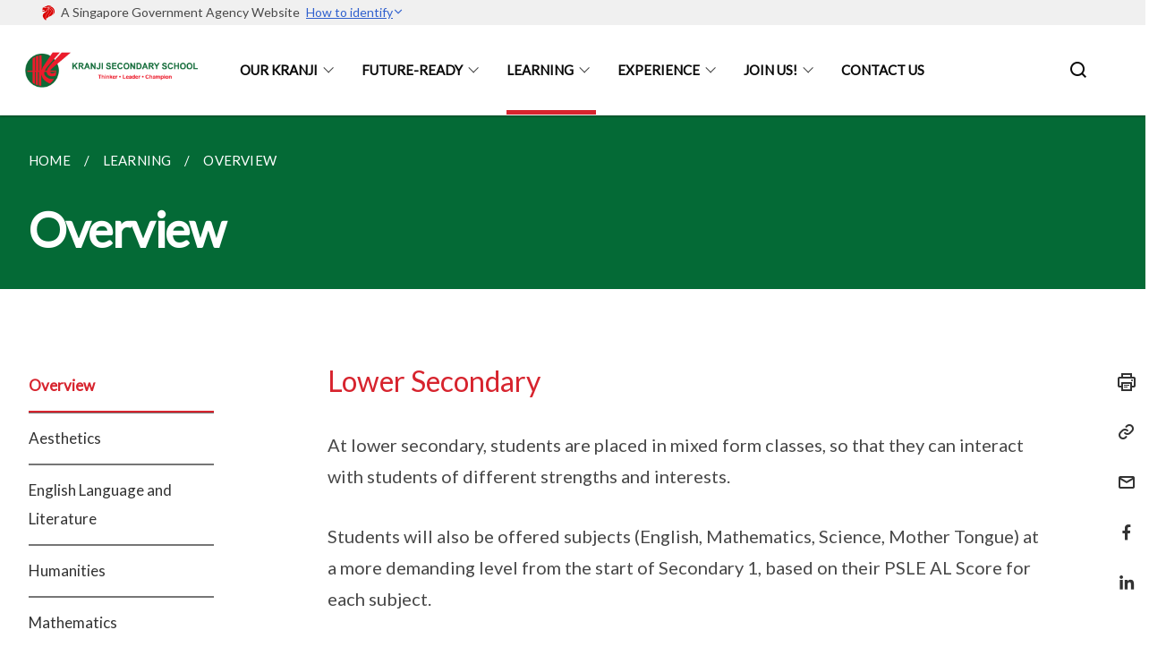

--- FILE ---
content_type: text/html
request_url: https://www.kranjisec.moe.edu.sg/future-ready-learning/Academic-Studies/overview/
body_size: 4966
content:
<!doctype html>
<html lang="en"><head><script>(function(w,d,s,l,i){w[l]=w[l]||[];w[l].push({'gtm.start':
  new Date().getTime(),event:'gtm.js'});var f=d.getElementsByTagName(s)[0],
  j=d.createElement(s),dl=l!='dataLayer'?'&l='+l:'';j.async=true;j.src=
  'https://www.googletagmanager.com/gtm.js?id='+i+dl;f.parentNode.insertBefore(j,f);
  })(window,document,'script','dataLayer','GTM-WXJKSPTL');
</script><meta charset="utf8">
    <meta name="viewport"
          content="width=device-width, user-scalable=yes, initial-scale=1.0">
    <meta http-equiv="X-UA-Compatible" content="ie=edge">
    <meta name="twitter:card" content="summary_large_image"><meta property="og:title" content="Overview"><meta property="og:description" content="">
    <meta name="Description" CONTENT="">
    <meta property="og:image" content="https://www.kranjisec.moe.edu.sg/images/KSS_Sch_Crest.jpg">
    <meta property="og:url" content="https://www.kranjisec.moe.edu.sg/future-ready-learning/Academic-Studies/overview/"><link rel="canonical" href="https://www.kranjisec.moe.edu.sg/future-ready-learning/Academic-Studies/overview/" /><link rel="shortcut icon" href="/images/kssfavlogo.png" type="image/x-icon"><link rel="stylesheet" href="/assets/css/styles.css">
    <link rel="stylesheet" href="/assets/css/blueprint.css">
    <link rel="stylesheet" href="/misc/custom.css">
    <link rel="stylesheet" href="https://fonts.googleapis.com/css?family=Lato:400,600" crossorigin="anonymous">
    <link href='https://cdnjs.cloudflare.com/ajax/libs/boxicons/2.0.9/css/boxicons.min.css' rel='stylesheet'><link type="application/atom+xml" rel="alternate" href="https://www.kranjisec.moe.edu.sg/feed.xml" title="Kranji Secondary School - Thinker. Leader. Champion." /><script src="https://assets.wogaa.sg/scripts/wogaa.js" crossorigin="anonymous"></script><title>Overview</title>
</head>
<body>
<div class="masthead-container" id="navbar" onclick><section class="bp-section bp-masthead"><div class="bp-container">
      <div class="row is-multiline is-vcentered masthead-layout-container">
        <div class="col is-9-desktop is-12-touch has-text-centered-touch">
          <div class="masthead-layout" id="bp-masthead">
            <span
              class="sgds-icon sgds-icon-sg-crest is-size-5"
              style="color: red"
            ></span>
            <span style="display: table-cell; vertical-align: middle">
              <span class="banner-text-layout">
                <span class="is-text">
                  A Singapore Government Agency Website&ensp;
                </span>
                <span class="bp-masthead-button" id="masthead-dropdown-button">
                  <span class="is-text bp-masthead-button-text">
                    How to identify
                  </span>
                  <span
                    class="sgds-icon sgds-icon-chevron-down is-size-7"
                    id="masthead-chevron"
                  ></span>
                </span>
              </span>
            </span>
          </div>
          <div
            class="masthead-divider is-hidden"
            id="masthead-divider"
            style="padding-left: -12px; padding-right: -12px"
          ></div>
        </div>
        <div class="col banner-content-layout is-hidden" id="banner-content">
          <div class="banner-content">
            <img
              src="/assets/img/government_building.svg"
              class="banner-icon"
            />
            <div class="banner-content-text-container">
              <strong class="banner-content-title"
                >Official website links end with .gov.sg</strong
              >
              <p>
                Government agencies communicate via
                <strong> .gov.sg </strong>
                websites <span class="avoidwrap">(e.g. go.gov.sg/open)</span>.
                <a
                  href="https://go.gov.sg/trusted-sites"
                  class="banner-content-text bp-masthead-button-link bp-masthead-button-text"
                  target="_blank"
                  rel="noreferrer"
                >
                  Trusted website<Text style="letter-spacing: -3px">s</Text>
                </a>
              </p>
            </div>
          </div>
          <div class="banner-content">
            <img src="/assets/img/lock.svg" class="banner-icon" />
            <div class="banner-content-text-container">
              <strong class="banner-content-title"
                >Secure websites use HTTPS</strong
              >
              <p>
                Look for a
                <strong> lock </strong>(<img
                  src="/assets/img/lock.svg"
                  class="inline-banner-icon"
                />) or https:// as an added precaution. Share sensitive
                information only on official, secure websites.
              </p>
            </div>
          </div>
        </div>
      </div>
    </div>
  </section>
</section>
<nav class="navbar is-transparent">
        <div class="bp-container">

        <div class="navbar-brand">
            <a class="navbar-item" href="/">
                <img src="/images/kranjilogo.png" alt="Homepage" style="max-height:75px;max-width:200px;height:auto;width:auto;">
            </a>
            <div class="navbar-burger burger" data-target="navbarExampleTransparentExample">
                <span></span>
                <span></span>
                <span></span>
            </div>
        </div>
        <div id="navbarExampleTransparentExample" class="bp-container is-fluid margin--none navbar-menu">
            <div class="navbar-start"><div class="navbar-item is-hidden-widescreen is-search-bar">
                    <form action="/search/" method="get">
                        <div class="field has-addons">
                            <div class="control has-icons-left is-expanded">
                                <input class="input is-fullwidth" id="search-box-mobile" type="text" placeholder="What are you looking for?" name="query">
                                    <span class="is-large is-left">
                                    <i class="sgds-icon sgds-icon-search search-bar"></i>
                                    </span>
                            </div>
                        </div>
                    </form>
                </div><div class="navbar-item has-dropdown is-hoverable">
                            <a class="navbar-link is-uppercase" href="/our-kranji/permalink/principalmessage/">Our Kranji</a>
                            <div class="navbar-dropdown"><a class="navbar-item sub-link" href="/our-kranji/permalink/principalmessage/">Principal's Message</a><a class="navbar-item sub-link" href="/about-us/school-crest/">Our Mission</a><a class="navbar-item sub-link" href="/our-kranji/our-history/">Our History</a><a class="navbar-item sub-link" href="/school-advisory-committee/">Our People</a><a class="navbar-item sub-link" href="/partners/parents-support-group/">Our Partners</a><a class="navbar-item sub-link" href="/our-kranji/our-achievements/">Our Achievements</a></div>
                            <div class="selector is-hidden-touch is-hidden-desktop-only"></div>
                        </div><div class="navbar-item has-dropdown is-hoverable">
                            <a class="navbar-link is-uppercase" href="/school-life/full-subject-based-banding/">Future-Ready</a>
                            <div class="navbar-dropdown"><a class="navbar-item sub-link" href="/school-life/full-subject-based-banding/">Overview</a><a class="navbar-item sub-link" href="/special-programmes/applied-learning-programme/">Applied Learning Programme</a><a class="navbar-item sub-link" href="/special-programmes/learning-for-life-programme/">Learning for Life Programme</a><a class="navbar-item sub-link" href="/future-ready-learning/Kepler/">Kepler</a><a class="navbar-item sub-link" href="/future-ready-learning/Internationalisation/">Internationalisation</a><a class="navbar-item sub-link" href="/future-ready-learning/SIL/">Student Initiated Learning</a></div>
                            <div class="selector is-hidden-touch is-hidden-desktop-only"></div>
                        </div><div class="navbar-item has-dropdown is-hoverable">
                            <a class="navbar-link is-uppercase" href="/future-ready-learning/Academic-Studies/overview/">Learning</a>
                            <div class="navbar-dropdown"><a class="navbar-item sub-link" href="/future-ready-learning/Academic-Studies/overview/">Overview</a><a class="navbar-item sub-link" href="/future-ready-learning/Academic-Studies/Aesthetics/">Aesthetics</a><a class="navbar-item sub-link" href="/active-learning/english-language-and-literature/">English Language and Literature</a><a class="navbar-item sub-link" href="/active-learning/humanities/">Humanities</a><a class="navbar-item sub-link" href="/active-learning/mathematics/">Mathematics</a><a class="navbar-item sub-link" href="/active-learning/mother-tongue-languages/">Mother Tongue Languages</a><a class="navbar-item sub-link" href="/learning/permalink/pe/">Physical Education</a><a class="navbar-item sub-link" href="/active-learning/science/">Science</a><a class="navbar-item sub-link" href="/active-learning/ict-and-computing/">ICT and Computing</a></div>
                            <div class="selector is-hidden-touch is-hidden-desktop-only active"></div>
                        </div><div class="navbar-item has-dropdown is-hoverable">
                            <a class="navbar-link is-uppercase" href="/wellbeing-guidance-support/">Experience</a>
                            <div class="navbar-dropdown"><a class="navbar-item sub-link" href="/wellbeing-guidance-support/">Wellbeing and Guidance Support</a><a class="navbar-item sub-link" href="/experience/cce/permalink/overview/">CCE</a><a class="navbar-item sub-link" href="/school-life/CCA/overview/">CCA</a><a class="navbar-item sub-link" href="/school-life/houses/house-system/">House System</a><a class="navbar-item sub-link" href="/school-life/Student-Leadership/overview/">Student Leadership</a><a class="navbar-item sub-link" href="/experience/school-rules-and-regulations/">School Rules and Regulations</a></div>
                            <div class="selector is-hidden-touch is-hidden-desktop-only"></div>
                        </div><div class="navbar-item has-dropdown is-hoverable">
                            <a class="navbar-link is-uppercase" href="/admissions/direct-school-admissions/">Join Us!</a>
                            <div class="navbar-dropdown"><a class="navbar-item sub-link" href="/admissions/direct-school-admissions/">Direct School Admissions</a><a class="navbar-item sub-link" href="/admissions/returning-sc-is/">Returning Singapore Citizens and International Students</a></div>
                            <div class="selector is-hidden-touch is-hidden-desktop-only"></div>
                        </div><div class="navbar-item"><a href="/contact-us" class="navbar-item is-uppercase" style="height:100%;width:100%;">Contact us</a><div class="selector is-hidden-touch is-hidden-desktop-only"></div>
                        </div></div><div class="navbar-end is-hidden-touch is-hidden-desktop-only">
                    <div class="navbar-item"><a class="bp-button is-text is-large" style="text-decoration: none" id="search-activate">
                                <span class="sgds-icon sgds-icon-search is-size-4"></span>
                            </a></div>
                </div></div>
        </div>
    </nav>

    <div class="bp-container hide is-hidden-touch is-hidden-desktop-only search-bar" id="search-bar">
        <div class="row margin--top--sm margin--bottom--sm is-gapless">

            <div class="col">
                <form action="/search/" method="get">
                  <div class="field has-addons">
                      <div class="control has-icons-left is-expanded">
                          <input class="input is-fullwidth is-large" id="search-box" type="text" placeholder="What are you looking for?" name="query" autocomplete="off">
                          <span class="is-large is-left">
                            <i class="sgds-icon sgds-icon-search is-size-4 search-bar"></i>
                          </span>

                      </div>
                      <div class="control">
                          <button type="submit" class="bp-button is-secondary is-medium has-text-white search-button">SEARCH</button>
                      </div>
                  </div>
                </form>
            </div>
        </div>
    </div>
</div>
<div id="main-content" role="main" onclick><section class="bp-section is-small bp-section-pagetitle">
    <div class="bp-container ">
        <div class="row">
            <div class="col"><nav class="bp-breadcrumb" aria-label="breadcrumbs">
    <ul>
        <li><a href="/"><small>HOME</small></a></li><li><a href="/future-ready-learning/Academic-Studies/overview/"><small>LEARNING</small></a></li><li><a href="/future-ready-learning/Academic-Studies/overview/"><small>OVERVIEW</small></a></li></ul>
</nav>
</div>
        </div>
    </div>
    <div class="bp-container">
        <div class="row">
            <div class="col">
                <h1 class="has-text-white"><b>Overview</b></h1>
            </div>
        </div>
    </div></section><section class="bp-section padding--none is-hidden-desktop">
        <div class="bp-dropdown is-hoverable">
            <div class="bp-dropdown-trigger">
                <a class="bp-button bp-dropdown-button is-fullwidth" aria-haspopup="true" aria-controls="dropdown-menu">
                    <span><b><p>Overview</p></b></span>
                    <span class="icon is-small">
                        <i class="sgds-icon sgds-icon-chevron-down is-size-4" aria-hidden="true"></i>
                    </span>
                </a>
            </div>
            <div class="bp-dropdown-menu has-text-left hide" id="dropdown-menu" role="menu">
                <div class="bp-dropdown-content"><a class="bp-dropdown-item third-level-nav-item-mobile has-text-secondary has-text-weight-bold" href="/future-ready-learning/Academic-Studies/overview/">
                                <p>Overview</p>
                            </a><a class="bp-dropdown-item third-level-nav-item-mobile " href="/future-ready-learning/Academic-Studies/Aesthetics/">
                                <p>Aesthetics</p>
                            </a><a class="bp-dropdown-item third-level-nav-item-mobile " href="/active-learning/english-language-and-literature/">
                                <p>English Language and Literature</p>
                            </a><a class="bp-dropdown-item third-level-nav-item-mobile " href="/active-learning/humanities/">
                                <p>Humanities</p>
                            </a><a class="bp-dropdown-item third-level-nav-item-mobile " href="/active-learning/mathematics/">
                                <p>Mathematics</p>
                            </a><a class="bp-dropdown-item third-level-nav-item-mobile " href="/active-learning/mother-tongue-languages/">
                                <p>Mother Tongue Languages</p>
                            </a><a class="bp-dropdown-item third-level-nav-item-mobile " href="/learning/permalink/pe/">
                                <p>Physical Education</p>
                            </a><a class="bp-dropdown-item third-level-nav-item-mobile " href="/active-learning/science/">
                                <p>Science</p>
                            </a><a class="bp-dropdown-item third-level-nav-item-mobile " href="/active-learning/ict-and-computing/">
                                <p>ICT and Computing</p>
                            </a></div>
            </div>
        </div>
    </section>

    <section class="bp-section">
        <div class="bp-container padding--top--lg padding--bottom--xl">
            <div class="row">
                <div class="col is-2 is-position-relative has-side-nav is-hidden-touch">
                    <div class="sidenav">
                        <aside class="bp-menu is-gt sidebar__inner">
                            <ul class="bp-menu-list"><li>
                                            <a class="is-active" href="/future-ready-learning/Academic-Studies/overview/">Overview</a>
                                        </li><li>
                                            <a class="" href="/future-ready-learning/Academic-Studies/Aesthetics/">Aesthetics</a>
                                        </li><li>
                                            <a class="" href="/active-learning/english-language-and-literature/">English Language and Literature</a>
                                        </li><li>
                                            <a class="" href="/active-learning/humanities/">Humanities</a>
                                        </li><li>
                                            <a class="" href="/active-learning/mathematics/">Mathematics</a>
                                        </li><li>
                                            <a class="" href="/active-learning/mother-tongue-languages/">Mother Tongue Languages</a>
                                        </li><li>
                                            <a class="" href="/learning/permalink/pe/">Physical Education</a>
                                        </li><li>
                                            <a class="" href="/active-learning/science/">Science</a>
                                        </li><li>
                                            <a class="" href="/active-learning/ict-and-computing/">ICT and Computing</a>
                                        </li></ul>
                        </aside>
                    </div>
                </div>
                <div class="col is-8 is-offset-1-desktop is-12-touch print-content">
                    <div class="row">
                        <div class="col">
                            <div class="content"><h3>Lower Secondary</h3>
<p>At lower secondary, students are placed in mixed form classes, so that
they can interact with students of different strengths and interests.</p>
<p>Students will also be offered subjects (English, Mathematics, Science,
Mother Tongue) at a more demanding level from the start of Secondary 1,
based on their PSLE AL Score for each subject.</p>
<table style="minWidth: 50px">
<colgroup>
<col />
<col />
</colgroup>
<tbody>
<tr>
<th rowspan="1" colspan="1">
<p>Grouped based on the course</p>
</th>
<th rowspan="1" colspan="1">
<p><strong>Grouped by their form class, which has a mix of students from PG1, PG2 and PG3</strong>
</p>
</th>
</tr>
<tr>
<td rowspan="1" colspan="1">
<p>English</p>
</td>
<td rowspan="1" colspan="1">
<p>Art</p>
</td>
</tr>
<tr>
<td rowspan="1" colspan="1">
<p>Humanities (History, Geography, Literature)</p>
</td>
<td rowspan="1" colspan="1">
<p>Character and Citizenship Education</p>
</td>
</tr>
<tr>
<td rowspan="1" colspan="1">
<p>Mathematics</p>
</td>
<td rowspan="1" colspan="1">
<p>Design and Technology</p>
</td>
</tr>
<tr>
<td rowspan="1" colspan="1">
<p>Mother Tongue Languages/Higher Mother Tongue Languages</p>
</td>
<td rowspan="1" colspan="1">
<p>Food and Consumer Education</p>
</td>
</tr>
<tr>
<td rowspan="1" colspan="1">
<p>Science</p>
</td>
<td rowspan="1" colspan="1">
<p>Music</p>
</td>
</tr>
<tr>
<td rowspan="1" colspan="1">
<p></p>
</td>
<td rowspan="1" colspan="1">
<p>Physical Education</p>
</td>
</tr>
</tbody>
</table>
<h3>Upper Secondary</h3>
<p>Besides the core subjects of English Language, (Higher) Mother Tongue
Language and Mathematics, Kranji Secondary School offer the following subject
for Upper Secondary (correct as of 2024):</p>
<h5>Normal (Technical) Course:</h5>
<ul data-tight="true" class="tight">
<li>
<p>Art</p>
</li>
<li>
<p>Computer Applications</p>
</li>
<li>
<p>Design &amp; Technology</p>
</li>
<li>
<p>Science</p>
</li>
</ul>
<h5>Normal (Academic) Course:</h5>
<table style="minWidth: 75px">
<colgroup>
<col />
<col />
<col />
</colgroup>
<tbody>
<tr>
<th rowspan="1" colspan="1">
<p>Electives</p>
</th>
<th rowspan="1" colspan="1">
<p>Combined Humanities</p>
</th>
<th rowspan="1" colspan="1">
<p>Sciences</p>
</th>
</tr>
<tr>
<td rowspan="1" colspan="1">
<ul data-tight="true" class="tight">
<li>
<p>Art</p>
</li>
<li>
<p>Design &amp; Technology</p>
</li>
<li>
<p>Principles of Accounts</p>
</li>
<li>
<p>Nutrition and Food Sciences</p>
</li>
<li>
<p>Additional Mathematics</p>
</li>
</ul>
</td>
<td rowspan="1" colspan="1">
<ul>
<li>
<p>Humanities (SS, Geography)</p>
</li>
<li>
<p>Humanities (SS, History)</p>
</li>
</ul>
</td>
<td rowspan="1" colspan="1">
<ul>
<li>
<p>Science (Chem, Bio)</p>
</li>
<li>
<p>Science (Phy, Chem)</p>
</li>
</ul>
</td>
</tr>
</tbody>
</table>
<h5>Express Course:</h5>
<table style="minWidth: 75px">
<colgroup>
<col />
<col />
<col />
</colgroup>
<tbody>
<tr>
<th rowspan="1" colspan="1">
<p>Electives</p>
</th>
<th rowspan="1" colspan="1">
<p>Combined Humanities</p>
</th>
<th rowspan="1" colspan="1">
<p>Sciences</p>
</th>
</tr>
<tr>
<td rowspan="1" colspan="1">
<ul>
<li>
<p>Art</p>
</li>
<li>
<p>Design &amp; Technology</p>
</li>
<li>
<p>Geography</p>
</li>
<li>
<p>Computing</p>
</li>
<li>
<p>Additional Mathematics</p>
</li>
</ul>
</td>
<td rowspan="1" colspan="1">
<ul>
<li>
<p>Humanities (SS, Geography)</p>
</li>
<li>
<p>Humanities (SS, History)</p>
</li>
<li>
<p>Humanities&nbsp;(SS, Literature)</p>
</li>
</ul>
</td>
<td rowspan="1" colspan="1">
<ul>
<li>
<p>Science (Phy, Chem)</p>
</li>
<li>
<p>Biology</p>
</li>
<li>
<p>Chemistry</p>
</li>
<li>
<p>Physics</p>
</li>
</ul>
<p></p>
</td>
</tr>
</tbody>
</table>
<p>Students will choose their subjects at the end of Secondary 2. Allocation
is based on merit, choice, and school resourcing.</p>
</div>
                        </div>
                    </div>
                </div><div class="col is-1 has-float-btns is-position-relative is-hidden-touch">
    <div class="float-buttons">
        <div class="actionbar__inner">
            <button class="bp-button" id="print-button" aria-label="Print">
              <i 
              class="sgds-icon sgds-icon-print is-size-4">
              </i>
            </button>
        </div>
        <div class="actionbar__inner padding--top--sm">
            <button class="bp-button" id="copy-link" aria-label="Copy Link">
              <i 
              class="sgds-icon sgds-icon-link is-size-4">
              </i>
            </button>
            <input id="page-url" type="text" class="hide" value="https://www.kranjisec.moe.edu.sg/future-ready-learning/Academic-Studies/overview/"></div>
        <div class="actionbar__inner padding--top--sm">
            <a href="mailto:?Subject=Overview&amp;Body= https://www.kranjisec.moe.edu.sg/future-ready-learning/Academic-Studies/overview/" id="mail-anchor" aria-label="Mail">
            <button class="bp-button">
            <i 
              class="sgds-icon sgds-icon-mail is-size-4">
            </i>
            </button>
            </a>
        </div>
        <div class="actionbar__inner padding--top--sm"><a href="http://www.facebook.com/sharer.php?u={{page.url|absolute_url|escape}}" target="_blank" rel="noopener nofollow" id="fb-anchor" aria-label="Share in Facebook">
            <button class="bp-button">
              <i 
              class="sgds-icon sgds-icon-facebook-alt is-size-4">
              </i>
            </button>
            </a>
        </div>
        <div class="actionbar__inner padding--top--sm"><a href="https://www.linkedin.com/sharing/share-offsite/?url={{page.url|absolute_url|escape}}&title={{page.title}}" target="_blank" rel="noopener nofollow" id="li-anchor" aria-label="Share in LinkedIn">
            <button class="bp-button">
              <i 
              class="sgds-icon sgds-icon-linkedin-alt is-size-4">
              </i>
            </button>
            </a>
        </div>
    </div>
</div>

<script src="/assets/js/print.js"></script>
</div>
        </div>
    </section><section class="bp-section bottom-navigation">
                    <div>
                        <a href="/future-ready-learning/Academic-Studies/Aesthetics/" class="is-full is-right">
                            <p class="has-text-weight-semibold">NEXT <span class="sgds-icon sgds-icon-arrow-right is-size-4"></span></p>
                            <p class="is-hidden-mobile">Aesthetics</p>
                        </a>
                    </div>
                </section></div><footer class="bp-footer top-section" onclick>
    <div class="bp-container ">
        <div class="row">
            <div class="col header padding--top--lg padding--bottom--lg">
                <h5 class="sub-header has-text-white">
                    <b>Kranji Secondary School - Thinker. Leader. Champion.</b>
                </h5>
            </div>
        </div>
        <div class="row is-top"><div class="row col is-multiline is-hidden-tablet-only is-hidden-mobile "><div class="col footer-page-links is-one-fifth is-hidden-tablet-only is-hidden-mobile padding--bottom--lg is-left">
                            <p class="sub-header"><b><a href="/our-kranji/permalink/principalmessage/" class="has-text-white">Our Kranji</a></b>
                            </p><p class="is-hidden-tablet-only is-hidden-mobile"><a href="/our-kranji/permalink/principalmessage/">Principal's Message</a>
                                    </p><p class="is-hidden-tablet-only is-hidden-mobile"><a href="/about-us/school-crest/">Our Mission</a>
                                        </p><p class="is-hidden-tablet-only is-hidden-mobile"><a href="/our-kranji/our-history/">Our History</a>
                                    </p><p class="is-hidden-tablet-only is-hidden-mobile"><a href="/school-advisory-committee/">Our People</a>
                                        </p><p class="is-hidden-tablet-only is-hidden-mobile"><a href="/partners/parents-support-group/">Our Partners</a>
                                        </p><p class="is-hidden-tablet-only is-hidden-mobile"><a href="/our-kranji/our-achievements/">Our Achievements</a>
                                    </p></div><div class="col footer-page-links is-one-fifth is-hidden-tablet-only is-hidden-mobile padding--bottom--lg is-left">
                            <p class="sub-header"><b><a href="/school-life/full-subject-based-banding/" class="has-text-white">Future-Ready</a></b>
                            </p><p class="is-hidden-tablet-only is-hidden-mobile"><a href="/school-life/full-subject-based-banding/">Overview</a>
                                        </p><p class="is-hidden-tablet-only is-hidden-mobile"><a href="/special-programmes/applied-learning-programme/">Applied Learning Programme</a>
                                    </p><p class="is-hidden-tablet-only is-hidden-mobile"><a href="/special-programmes/learning-for-life-programme/">Learning for Life Programme</a>
                                    </p><p class="is-hidden-tablet-only is-hidden-mobile"><a href="/future-ready-learning/Kepler/">Kepler</a>
                                    </p><p class="is-hidden-tablet-only is-hidden-mobile"><a href="/future-ready-learning/Internationalisation/">Internationalisation</a>
                                    </p><p class="is-hidden-tablet-only is-hidden-mobile"><a href="/future-ready-learning/SIL/">Student Initiated Learning</a>
                                    </p></div><div class="col footer-page-links is-one-fifth is-hidden-tablet-only is-hidden-mobile padding--bottom--lg is-left">
                            <p class="sub-header"><b><a href="/future-ready-learning/Academic-Studies/overview/" class="has-text-white">Learning</a></b>
                            </p><p class="is-hidden-tablet-only is-hidden-mobile"><a href="/future-ready-learning/Academic-Studies/overview/">Overview</a>
                                    </p><p class="is-hidden-tablet-only is-hidden-mobile"><a href="/future-ready-learning/Academic-Studies/Aesthetics/">Aesthetics</a>
                                    </p><p class="is-hidden-tablet-only is-hidden-mobile"><a href="/active-learning/english-language-and-literature/">English Language and Literature</a>
                                    </p><p class="is-hidden-tablet-only is-hidden-mobile"><a href="/active-learning/humanities/">Humanities</a>
                                    </p><p class="is-hidden-tablet-only is-hidden-mobile"><a href="/active-learning/mathematics/">Mathematics</a>
                                    </p><p class="is-hidden-tablet-only is-hidden-mobile"><a href="/active-learning/mother-tongue-languages/">Mother Tongue Languages</a>
                                    </p><p class="is-hidden-tablet-only is-hidden-mobile"><a href="/learning/permalink/pe/">Physical Education</a>
                                    </p><p class="is-hidden-tablet-only is-hidden-mobile"><a href="/active-learning/science/">Science</a>
                                    </p><p class="is-hidden-tablet-only is-hidden-mobile"><a href="/active-learning/ict-and-computing/">ICT and Computing</a>
                                    </p></div><div class="col footer-page-links is-one-fifth is-hidden-tablet-only is-hidden-mobile padding--bottom--lg is-left">
                            <p class="sub-header"><b><a href="/wellbeing-guidance-support/" class="has-text-white">Experience</a></b>
                            </p><p class="is-hidden-tablet-only is-hidden-mobile"><a href="/wellbeing-guidance-support/">Wellbeing and Guidance Support</a>
                                    </p><p class="is-hidden-tablet-only is-hidden-mobile"><a href="/experience/cce/permalink/overview/">CCE</a>
                                        </p><p class="is-hidden-tablet-only is-hidden-mobile"><a href="/school-life/CCA/overview/">CCA</a>
                                        </p><p class="is-hidden-tablet-only is-hidden-mobile"><a href="/school-life/houses/house-system/">House System</a>
                                    </p><p class="is-hidden-tablet-only is-hidden-mobile"><a href="/school-life/Student-Leadership/overview/">Student Leadership</a>
                                        </p><p class="is-hidden-tablet-only is-hidden-mobile"><a href="/experience/school-rules-and-regulations/">School Rules and Regulations</a>
                                    </p></div><div class="col footer-page-links is-one-fifth is-hidden-tablet-only is-hidden-mobile padding--bottom--lg is-left">
                            <p class="sub-header"><b><a href="/admissions/direct-school-admissions/" class="has-text-white">Join Us!</a></b>
                            </p><p class="is-hidden-tablet-only is-hidden-mobile"><a href="/admissions/direct-school-admissions/">Direct School Admissions</a>
                                    </p><p class="is-hidden-tablet-only is-hidden-mobile"><a href="/admissions/returning-sc-is/">Returning Singapore Citizens and International Students</a>
                                    </p></div></div>
        </div><div class="row padding--top--lg is-left-desktop-only is-hidden-tablet-only is-hidden-mobile"  id="social-link-desktop-tablet">
            <div class="col is-flex is-two-thirds padding--top--sm padding--bottom--sm">
                <ul class='footer-link-container'><li><p><a href="https://www.kranjisec.moe.edu.sg/contact-us/" target="_blank" rel="noopener nofollow">Contact Us</a></p>
                        </li><li><p><a href="https://www.tech.gov.sg/report-vulnerability/">Report Vulnerability</a></p></li><li><p><a href="/privacy/">Privacy Statement</a></p></li><li><p><a href="/terms-of-use/">Terms of Use</a></p></li>
                </ul>
            </div><div class="col social-link-container has-text-right-desktop padding--top--sm padding--bottom--sm is-hidden-tablet-only is-hidden-mobile"><a href="https://www.facebook.com/kranjisecondary/" target="_blank" rel="noopener nofollow" class="social-link padding--left padding--bottom is-inline-block">
                            <span class="sgds-icon sgds-icon-facebook is-size-4" title="Facebook"></span>
                        </a><a href="https://youtube.com/@kranjisecondaryschool360" target="_blank" rel="noopener nofollow" class="social-link padding--left padding--bottom is-inline-block">
                            <span class="sgds-icon sgds-icon-youtube is-size-4" title="YouTube"></span>
                        </a><a href="https://www.instagram.com/kranjisecsingapore/" target="_blank" rel="noopener nofollow" class="social-link padding--left padding--bottom is-inline-block">
                            <span class="bx bxl-instagram-alt is-size-4" title="Instagram"></span>
                        </a></div></div><div class="row">
            <div class="col footer-page-links is-hidden-desktop"><p><a href="/our-kranji/permalink/principalmessage/">Our Kranji</a>
                            </p><p><a href="/school-life/full-subject-based-banding/">Future-Ready</a>
                            </p><p><a href="/future-ready-learning/Academic-Studies/overview/">Learning</a>
                            </p><p><a href="/wellbeing-guidance-support/">Experience</a>
                            </p><p><a href="/admissions/direct-school-admissions/">Join Us!</a>
                            </p></div>
        </div>
        <div class="row is-hidden-desktop is-vcentered">
            <div class="col padding--top--md padding--bottom--md">
                <div class="col divider padding--top--none padding--bottom--none"></div>
            </div>
        </div>
        <div class="row">
            <div class="col is-hidden-desktop is-two-thirds padding--top--sm padding--bottom--sm"><p><a href="https://www.kranjisec.moe.edu.sg/contact-us/" target="_blank" rel="noopener nofollow">Contact Us</a></p><p><a href="https://www.tech.gov.sg/report-vulnerability/">Report Vulnerability</a></p><p><a href="/privacy/">Privacy Statement</a></p><p><a href="/terms-of-use/">Terms of Use</a></p>
            </div>
        </div>
        <div class="row">
            <div class="col social-link-container is-hidden-desktop padding--top--lg padding--bottom--none"><a href="https://www.facebook.com/kranjisecondary/" target="_blank" rel="noopener nofollow" class="social-link padding--right" title="Facebook">
                        <span class="sgds-icon sgds-icon-facebook is-size-4"></span>
                    </a><a href="https://youtube.com/@kranjisecondaryschool360" target="_blank" rel="noopener nofollow" class="social-link padding--right" title="YouTube">
                        <span class="sgds-icon sgds-icon-youtube is-size-4"></span>
                    </a><a href="https://www.instagram.com/kranjisecsingapore/" target="_blank" rel="noopener nofollow" class="social-link padding--right" title="Instagram">
                        <span class="bx bxl-instagram-alt is-size-4"></span>
                    </a></div>
        </div>
    </div>
</footer><footer class="bp-footer bottom-section" onclick>
    <div class="bp-container">
        <div class="row is-vcentered">
            <div class="col padding--top--md padding--bottom--md">
                <div class="col divider padding--top--none padding--bottom--none"></div>
            </div>
        </div>
        <div class="row is-vcentered">
            <div class="col has-text-left-desktop has-text-left-tablet has-text-left-mobile">
                <ul>
                    <li>
                        <p class="footer-credits"><a href="https://www.isomer.gov.sg/" target="_blank" rel="noopener nofollow">Created with <img src="/assets/img/isomer_logo.svg" alt="Isomer Logo"></a>
                        </p>
                    </li>
                    <li>
                        <p class="footer-credits"><a href="https://www.open.gov.sg/" target="_blank" rel="noopener nofollow">Built by <img src="/assets/img/ogp_logo.svg" alt="Open Government Products Logo"></a>
                        </p>
                    </li>
                </ul>
            </div>
            <div class="col has-text-right-desktop is-hidden-mobile is-hidden-tablet-only">
                <p class="footer-credits">
                    &copy; 2026
                        Kranji Secondary School - Thinker. Leader. Champion., Last Updated 14 Jan 2026</p>
            </div>
        </div>
        <div class="row is-vcentered padding--top--sm">
            <div class="col is-hidden-desktop">
                <p class="footer-credits">
                    &copy; 2026
                        Kranji Secondary School - Thinker. Leader. Champion., <br class="tablet-no-break">Last Updated 14 Jan 2026</p>
            </div>
        </div>
    </div>
</footer><script src="https://cdnjs.cloudflare.com/ajax/libs/babel-polyfill/7.8.3/polyfill.min.js" integrity="sha384-N9GWJ6gGT4pUnJPVgFMCKy3eTg1Xg5NbjqHSoUSazWLr85eR1/JT1BM7Dv2qtFum" crossorigin="anonymous"></script>
<script src="https://cdnjs.cloudflare.com/ajax/libs/modernizr/2.8.3/modernizr.min.js" integrity="sha256-0rguYS0qgS6L4qVzANq4kjxPLtvnp5nn2nB5G1lWRv4=" crossorigin="anonymous"></script>
<script src="https://cdnjs.cloudflare.com/ajax/libs/jquery/3.5.0/jquery.min.js" integrity="sha384-LVoNJ6yst/aLxKvxwp6s2GAabqPczfWh6xzm38S/YtjUyZ+3aTKOnD/OJVGYLZDl" crossorigin="anonymous"></script><script src="/assets/js/accordion.js" crossorigin="anonymous"></script>
<script src="/assets/js/sideNav-offset.js" crossorigin="anonymous"></script>
<script src="/assets/js/jquery.resize-sensor.js" crossorigin="anonymous"></script>
<script src="/assets/js/jquery.sticky-sidebar.js" crossorigin="anonymous"></script>
<script src="/assets/js/common.js" crossorigin="anonymous"></script>
<script src="/assets/js/masthead-content-dropdown.js" crossorigin="anonymous"></script><script src="https://cdnjs.cloudflare.com/ajax/libs/print-js/1.6.0/print.min.js" integrity="sha512-16cHhHqb1CbkfAWbdF/jgyb/FDZ3SdQacXG8vaOauQrHhpklfptATwMFAc35Cd62CQVN40KDTYo9TIsQhDtMFg==" crossorigin="anonymous"></script>
<script src="/assets/js/floating-buttons.js" crossorigin="anonymous"></script>
<script src="/assets/js/left-nav-interaction.js" crossorigin="anonymous"></script>
<script src="https://www.instagram.com/static/bundles/es6/EmbedSDK.js/ab12745d93c5.js" integrity="sha384-uCmurhfuSbKidtlFxpgv2j4yIWVfYbrJaFrj62TR3NpFp+msiMilcvgz0gsDY2Yj" crossorigin="anonymous"></script><script async src="/assets/js/autotrack.js"></script><script async src="https://www.googletagmanager.com/gtag/js?id=G-3RT85MXN6L"></script>
<script src="/assets/js/google-tag.js"></script><noscript><iframe src="https://www.googletagmanager.com/ns.html?id=GTM-WXJKSPTL"
  height="0" width="0" style="display:none;visibility:hidden"></iframe></noscript></body>
</html>

--- FILE ---
content_type: text/css
request_url: https://www.kranjisec.moe.edu.sg/misc/custom.css
body_size: -261
content:
.bg-primary{background-color:#046a36 !important}.bg-secondary{background-color:#d7242e !important}.bg-media-color-1{background-color:#88af9a}.bg-media-color-1:hover{background-color:#6a9a80}.bg-media-color-2{background-color:#4c5232}.bg-media-color-2:hover{background-color:#2f321f}.bg-media-color-3{background-color:#00838f}.bg-media-color-3:hover{background-color:#00545c}.bg-media-color-4{background-color:#00838f}.bg-media-color-4:hover{background-color:#00545c}.bg-media-color-5{background-color:#00838f}.bg-media-color-5:hover{background-color:#00545c}.bg-1{background:url("https://c.stocksy.com/a/YY3500/z0/1205314.jpg") no-repeat left 50%;-webkit-background-size:cover;background-size:cover}.bg-2{background:url("https://c.stocksy.com/a/FY3500/z0/1205295.jpg") no-repeat left 50%;-webkit-background-size:cover;background-size:cover}.bg-3{background:url("https://c.stocksy.com/a/L1o500/z0/1383923.jpg") no-repeat left 50%;-webkit-background-size:cover;background-size:cover}.bg-4{background:url("https://c.stocksy.com/a/Z22000/z0/7847.jpg") no-repeat left 50%;-webkit-background-size:cover;background-size:cover}.bg-gradient{background:#b41e8e;background:-moz-linear-gradient(45deg, #b41e8e 0%, #5c3f9e 50%, #0061af 100%);background:-webkit-linear-gradient(45deg, #b41e8e 0%, #5c3f9e 50%, #0061af 100%);background:linear-gradient(45deg, #b41e8e 0%, #5c3f9e 50%, #0061af 100%);filter:progid:DXImageTransform.Microsoft.gradient( startColorstr='#b41e8e', endColorstr='#0061af',GradientType=1 )}.bg-singpass{background:#be2e7d;background:-moz-linear-gradient(45deg, #be2e7d 0%, #d64e54 100%);background:-webkit-linear-gradient(45deg, #be2e7d 0%, #d64e54 100%);background:linear-gradient(45deg, #be2e7d 0%, #d64e54 100%);filter:progid:DXImageTransform.Microsoft.gradient( startColorstr='#be2e7d', endColorstr='#d64e54',GradientType=1 )}.bg-beeline{background:#009d62;background:-moz-linear-gradient(45deg, #009d62 0%, #0094d3 100%);background:-webkit-linear-gradient(45deg, #009d62 0%, #0094d3 100%);background:linear-gradient(45deg, #009d62 0%, #0094d3 100%);filter:progid:DXImageTransform.Microsoft.gradient( startColorstr='#009d62', endColorstr='#0094d3',GradientType=1 )}.bg-parkingsg{background:#0164b6;background:-moz-linear-gradient(45deg, #0164b6 0%, #04a4e3 100%);background:-webkit-linear-gradient(45deg, #0164b6 0%, #04a4e3 100%);background:linear-gradient(45deg, #0164b6 0%, #04a4e3 100%);filter:progid:DXImageTransform.Microsoft.gradient( startColorstr='#0164b6', endColorstr='#04a4e3',GradientType=1 )}.is-primary{background-color:#046a36 !important}.is-secondary{background-color:#d7242e !important}.has-text-primary{color:#046a36 !important}.has-text-secondary{color:#d7242e !important}.bp-menu-list a.is-active{color:#d7242e !important;border-bottom:2px solid #d7242e !important}.bp-menu-list a.is-active:hover{border-bottom:2px solid #d7242e !important}.bp-menu-list a:hover{color:#d7242e !important;border-bottom:1px solid #d7242e !important}.bp-button.is-text span:hover,.bp-button.is-text span:focus{color:#d7242e}.bp-button:hover{color:#d7242e}.bp-sec-button{color:#d7242e}.bp-sec-button span{border-bottom:2px solid #d7242e !important}.bp-sec-button:hover span{border-bottom:2px solid #e14d55 !important;color:#e14d55 !important}.bp-sec-button:hover i{color:#e14d55 !important}.bottom-navigation a{background-color:#d7242e}.bottom-navigation a:hover{background-color:#ab1d25 !important}.bp-section.bp-section-pagetitle{background-color:#046a36 !important}.pagination span:hover{border-color:#d7242e;color:#d7242e}.pagination span.selected-page:hover{background-color:#d7242e;border-color:#d7242e}.pagination .selected-page{background-color:#d7242e;border-color:#d7242e}#key-highlights{background-color:#046a36}#key-highlights .col{border-left:1px solid #02391d}@media screen and (max-width: 1023px){#key-highlights .col{border-top:1px solid #02391d}}#key-highlights .col:hover{background-color:#02391d}@media screen and (max-width: 1023px){.navbar-start .navbar-item a.active{border-bottom:2px solid #d7242e}}.navbar .navbar-link:hover:after{border-bottom:1px solid #d7242e;border-left:1px solid #d7242e}.navbar .navbar-item .sub-link.is-active{color:#d7242e}.navbar .navbar-item .selector.active{background-color:#d7242e}@media screen and (min-width: 1024px){.navbar .navbar-item.active{border-bottom:1px solid #d7242e}}.navbar .navbar-item:hover a{color:#d7242e}.navbar .navbar-item:hover .selector{background-color:#d7242e}.content h1,.content h2,.content h3,.content h4,.content h5{color:#d7242e}.content h1 strong,.content h2 strong,.content h3 strong,.content h4 strong,.content h5 strong{color:#d7242e}.content blockquote{border-left-color:#d7242e}.content blockquote>p{color:#d7242e}.content blockquote>ul{color:#d7242e}.media-category-button{text-decoration:none !important;color:#323232;margin-right:2.5rem;letter-spacing:0.5px}.media-category-button:hover,.media-category-button.selected{color:#d7242e;border-bottom:2px solid #d7242e}.content img.digital-transformation-icon{height:80px;width:80px;margin-left:0}.news-content{position:relative;margin-left:1rem;margin-right:1rem;padding:2rem;margin-top:-5rem;background-color:white}.tag{display:block}#business{display:none}#government{display:none}.image-card:hover .news-content{background-color:#e6e6e6}.hero-dropdown{display:flex;padding-top:1.75rem;padding-bottom:1.75rem}.is-centered{margin:auto}.is-three-fifths-mobile{width:50%}@media screen and (max-width: 1023px){.is-three-fifths-mobile{width:100%}}

/*# sourceMappingURL=custom.css.map */